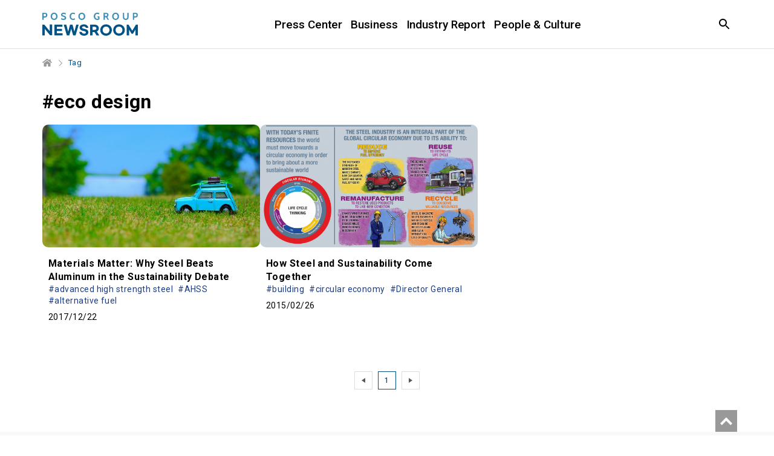

--- FILE ---
content_type: text/html; charset=UTF-8
request_url: https://newsroom.posco.com/en/tag/eco-design/
body_size: 17658
content:
<!DOCTYPE html>
<html lang="en">
<head>
    <meta name="viewport" content="width=device-width, initial-scale=1.0, maximum-scale=1.0, user-scalable=no" />
    <meta http-equiv="Content-Type" content="text/html; charset=utf-8" />
    <meta http-equiv="X-UA-Compatible" content="IE=edge">
    <meta name="format-detection" content="telephone=no"/>
    <link rel="profile" href="http://gmpg.org/xfn/11">
    <link href="https://fonts.googleapis.com/css?family=Roboto:300,400,500,700" rel="stylesheet">
    <link rel="stylesheet" type="text/css" href="https://newsroom.posco.com/en/wp-content/themes/posco_newsroom/css/jquery-ui.css" />
    <link rel="stylesheet" type="text/css" href="https://newsroom.posco.com/en/wp-content/themes/posco_newsroom/css/slick.css" />
    <link rel="stylesheet" href="https://newsroom.posco.com/en/wp-content/themes/posco_newsroom/style.css?ver=1.1.6">
    <link rel="shortcut icon" type="image/x-icon" href="https://newsroom.posco.com/en/favicon.ico" />
    <title>eco design &#8211; Official POSCO Group Newsroom</title>
<link rel='dns-prefetch' href='//s.w.org' />
<link rel="alternate" type="application/rss+xml" title="Official POSCO Group Newsroom &raquo; eco design Tag Feed" href="https://newsroom.posco.com/en/tag/eco-design/feed/" />
		<script type="text/javascript">
			window._wpemojiSettings = {"baseUrl":"https:\/\/s.w.org\/images\/core\/emoji\/11\/72x72\/","ext":".png","svgUrl":"https:\/\/s.w.org\/images\/core\/emoji\/11\/svg\/","svgExt":".svg","source":{"concatemoji":"https:\/\/newsroom.posco.com\/en\/wp-includes\/js\/wp-emoji-release.min.js?ver=4.9.28"}};
			!function(e,a,t){var n,r,o,i=a.createElement("canvas"),p=i.getContext&&i.getContext("2d");function s(e,t){var a=String.fromCharCode;p.clearRect(0,0,i.width,i.height),p.fillText(a.apply(this,e),0,0);e=i.toDataURL();return p.clearRect(0,0,i.width,i.height),p.fillText(a.apply(this,t),0,0),e===i.toDataURL()}function c(e){var t=a.createElement("script");t.src=e,t.defer=t.type="text/javascript",a.getElementsByTagName("head")[0].appendChild(t)}for(o=Array("flag","emoji"),t.supports={everything:!0,everythingExceptFlag:!0},r=0;r<o.length;r++)t.supports[o[r]]=function(e){if(!p||!p.fillText)return!1;switch(p.textBaseline="top",p.font="600 32px Arial",e){case"flag":return s([55356,56826,55356,56819],[55356,56826,8203,55356,56819])?!1:!s([55356,57332,56128,56423,56128,56418,56128,56421,56128,56430,56128,56423,56128,56447],[55356,57332,8203,56128,56423,8203,56128,56418,8203,56128,56421,8203,56128,56430,8203,56128,56423,8203,56128,56447]);case"emoji":return!s([55358,56760,9792,65039],[55358,56760,8203,9792,65039])}return!1}(o[r]),t.supports.everything=t.supports.everything&&t.supports[o[r]],"flag"!==o[r]&&(t.supports.everythingExceptFlag=t.supports.everythingExceptFlag&&t.supports[o[r]]);t.supports.everythingExceptFlag=t.supports.everythingExceptFlag&&!t.supports.flag,t.DOMReady=!1,t.readyCallback=function(){t.DOMReady=!0},t.supports.everything||(n=function(){t.readyCallback()},a.addEventListener?(a.addEventListener("DOMContentLoaded",n,!1),e.addEventListener("load",n,!1)):(e.attachEvent("onload",n),a.attachEvent("onreadystatechange",function(){"complete"===a.readyState&&t.readyCallback()})),(n=t.source||{}).concatemoji?c(n.concatemoji):n.wpemoji&&n.twemoji&&(c(n.twemoji),c(n.wpemoji)))}(window,document,window._wpemojiSettings);
		</script>
		<style type="text/css">
img.wp-smiley,
img.emoji {
	display: inline !important;
	border: none !important;
	box-shadow: none !important;
	height: 1em !important;
	width: 1em !important;
	margin: 0 .07em !important;
	vertical-align: -0.1em !important;
	background: none !important;
	padding: 0 !important;
}
</style>
<script type='text/javascript' src='https://newsroom.posco.com/en/wp-includes/js/jquery/jquery.js?ver=1.12.4'></script>
<script type='text/javascript' src='https://newsroom.posco.com/en/wp-includes/js/jquery/jquery-migrate.min.js?ver=1.4.1'></script>
<script type='text/javascript' src='https://newsroom.posco.com/en/wp-content/themes/posco_newsroom/js/jquery.dotdotdot.min.js?ver=4.9.28'></script>
<script type='text/javascript' src='https://newsroom.posco.com/en/wp-content/themes/posco_newsroom/js/placeholder.js?ver=4.9.28'></script>
<script type='text/javascript' src='https://newsroom.posco.com/en/wp-content/themes/posco_newsroom/js/slick.min.js?ver=4.9.28'></script>
<script type='text/javascript' src='https://newsroom.posco.com/en/wp-content/themes/posco_newsroom/js/custom.js?ver=4.9.28'></script>
<script type='text/javascript'>
/* <![CDATA[ */
var posco_newsletter = {"v1url":"https:\/\/newsroom.posco.com\/en\/wp-json\/btr_ajax\/v1\/newsletter","homeurl":"https:\/\/newsroom.posco.com\/en"};
/* ]]> */
</script>
<script type='text/javascript' src='https://newsroom.posco.com/en/wp-content/plugins/posco-newsletter/js/common.script.js?ver=4.9.28'></script>
<link rel='https://api.w.org/' href='https://newsroom.posco.com/en/wp-json/' />
    <meta property="og:title" content="POSCO Group Newsroom" /><meta property="og:url" content="https://newsroom.posco.com/en" /><meta property="og:description" content="Media channel" /><meta property="og:image" content="https://newsroom.posco.com/en/wp-content/themes/posco_newsroom/images/default_image.png" /><meta name="robots" content="noindex" /><!-- Global site tag (gtag.js) - Google Analytics -->
<script async src="https://www.googletagmanager.com/gtag/js?id=G-2X5SYNGCRE"></script>
<script>
    window.dataLayer = window.dataLayer || [];
    function gtag(){dataLayer.push(arguments);}
    gtag('js', new Date());

    gtag('config', 'G-2X5SYNGCRE');
</script><meta name="description" content="" /><meta name="keywords" content="" /></head>
<body>
    <a id="content_list_top"></a>
<div id="wrap">
    <header>
        <div class="inner">
                        <h1 class="logo"><a href="https://newsroom.posco.com/en"><img src="https://newsroom.posco.com/en/wp-content/themes/posco_newsroom/images/en_logo.svg" data-desktop="https://newsroom.posco.com/en/wp-content/themes/posco_newsroom/images/en_logo.svg"  data-mobile="https://newsroom.posco.com/en/wp-content/themes/posco_newsroom/images/en_logo_m.svg" alt="POSCO Newsroom" /></a></h1>
                        <a href="#" class="skip_nav">Article</a>
            <div class="header_wrap">
                <nav class="gnb">
                    <ul id="menu-main-menu" class="depth1"><li id="menu-item-14002" class="menu-item menu-item-type-taxonomy menu-item-object-category menu-item-has-children menu-item-14002"><a href="https://newsroom.posco.com/en/category/press-center/">Press Center</a>
<ul class="sub-menu">
	<li id="menu-item-14001" class="menu-item menu-item-type-taxonomy menu-item-object-category menu-item-14001"><a href="https://newsroom.posco.com/en/category/press-center/press-release/">Press Release</a></li>
	<li id="menu-item-14003" class="menu-item menu-item-type-taxonomy menu-item-object-category menu-item-14003"><a href="https://newsroom.posco.com/en/category/press-center/images/">Image Gallery</a></li>
</ul>
</li>
<li id="menu-item-18545" class="menu-item menu-item-type-taxonomy menu-item-object-category menu-item-18545"><a href="https://newsroom.posco.com/en/category/business/">Business</a></li>
<li id="menu-item-19442" class="menu-item menu-item-type-taxonomy menu-item-object-category menu-item-19442"><a href="https://newsroom.posco.com/en/category/industry-report/">Industry Report</a></li>
<li id="menu-item-18546" class="menu-item menu-item-type-taxonomy menu-item-object-category menu-item-18546"><a href="https://newsroom.posco.com/en/category/people-culture/">People &#038; Culture</a></li>
</ul>                </nav>
            </div><!--//.header_wrap-->
            <div class="util">
                <button type="button" class="btn_srch"><span class="blind">Open Search window</span></button>
                <div class="search_box">
                    <div class="inner">
                        <form method="get" id="header_searchform" name="searchform" action="https://newsroom.posco.com/en/sp/">
                            <label for="query"><span class="blind">Search in the Newsroom</span><input type="search" id="header_query" placeholder="Search" class="input_search" autocomplete="off" name="kw"/></label>
                            <button type="button" class="btn_clear"><span class="blind">Clear</span></button>
                            <button type="submit" class="btn_srch_submit"><span class="blind">Search</span></button>
                        </form>
                        <div class="recommend">
                            <span class="title">Recommended</span>
                            <ul>
                                <li><a href="https://newsroom.posco.com/en/sp/?kw=Hydrogen">Hydrogen</a></li><li><a href="https://newsroom.posco.com/en/sp/?kw=Lithium">Lithium</a></li><li><a href="https://newsroom.posco.com/en/sp/?kw=Secondary Battery">Secondary Battery</a></li><li><a href="https://newsroom.posco.com/en/sp/?kw=EV">EV</a></li><li><a href="https://newsroom.posco.com/en/sp/?kw=HyREX">HyREX</a></li><li><a href="https://newsroom.posco.com/en/sp/?kw=ESG">ESG</a></li>                            </ul>
                        </div>
                        <button type="button" class="btn_close_search"><span class="blind">Search Close</span></button>
                    </div>
                </div>
                <button type="button" class="btn_menu onlymobilebtn"><span class="blind">Menu</span></button>                
            </div>
        </div><!--//.inner-->
    </header>
  
    <!--팝업-->
    <!--검색 팝업-->
    <div class="layer layer_alert layer_agree layer_search_popup">
        <div class="pop_top">
            <p class="pop_title">Search</p>
            <button type="button" class="btn_close" onclick="NEWSROOM.closePopup(this);"><span class="blind">Layer Close</span></button><button type="button" class="btn_close" onclick="NEWSROOM.closePopup(this);"><span class="blind">Layer Close</span></button>
        </div>
        <div class="pop_wrap">
            <div class="notice_wrap">
                <span class="bg_icon"></span>
                <p class="notice">Minimum 2 characters required.</p>
            </div>
            <div class="btn_wrap">
                <button type="button" class="btn_pop_ok" onclick="NEWSROOM.closePopup(this);">Ok</button>
            </div>
        </div>
    </div><!--//.layer-->
<div id="container_wrap">
    <div id="container">
        <div class="breadcrumb">
            <ul class="clearfix">
            <li class="home"><a href="https://newsroom.posco.com/en" title="Home"><span class="blind">Home</span></a></li>
                <li class="current">Tag</li>
            </ul>
        </div>
        <div id="content" class="sub archive">
        <h2 class="page_title">#eco design</h2>
                            <ul class="archive_list">
                                    <li>
                        <a href="https://newsroom.posco.com/en/materials-matter-steel-beats-aluminum-sustainability-debate/">
                            <div class="thumb_wrap">
                                <div class="thumb" style="background-image:url(https://newsroom.posco.com/en/wp-content/uploads/2017/12/Materials-Matter-Why-Steel-Beats-Aluminum-in-the-Sustainability-Debate-640x360.jpg);"></div>
                            </div>
                            <div class="cont_wrap">
                                <p class="title">Materials Matter: Why Steel Beats Aluminum in the Sustainability Debate</p>
                                                                    <ul class="tag">
                                                                                    <li>#advanced high strength steel</li>
                                                                                    <li>#AHSS</li>
                                                                                    <li>#alternative fuel</li>
                                                                            </ul>
                                                                <p class="meta">
                                                                        <span class="date">2017/12/22</span>
                                </p>
                            </div>
                        </a>
                    </li>
                                    <li>
                        <a href="https://newsroom.posco.com/en/steel-sustainability-come-together/">
                            <div class="thumb_wrap">
                                <div class="thumb" style="background-image:url(https://newsroom.posco.com/en/wp-content/uploads/2015/02/picture1-640x360.png);"></div>
                            </div>
                            <div class="cont_wrap">
                                <p class="title">How Steel and Sustainability Come Together</p>
                                                                    <ul class="tag">
                                                                                    <li>#building</li>
                                                                                    <li>#circular economy</li>
                                                                                    <li>#Director General</li>
                                                                            </ul>
                                                                <p class="meta">
                                                                        <span class="date">2015/02/26</span>
                                </p>
                            </div>
                        </a>
                    </li>
                                </ul>
            <div class="pagination">
	      <ul class="clearfix"><li class="ctrl prev"><a href="#content_list_top" class="page_prev_block"></a></li><li class="current"><a href="#">1</a></li><li class="ctrl next"><a href="#content_list_top" class="page_next_block"></a></li></ul></div>                    </div><!--//#content-->
    </div><!--//#container-->
</div><!--//#container_wrap-->

<script>
    jQuery(document).ready(function(){
        NEWSROOM.setListHeight();
    });
</script>

<footer>
        <div class="link_box">
        <div class="inner">
            <div class="sns">
                <ul>
                    <li class="home"><a href="https://www.posco-inc.com:4453/poscoinc/v4/kor/index.jsp" target="_blank"><span class="blind">POSCO HOLDINGS</span></a></li>
                    <li class="yt"><a href="https://www.youtube.com/@poscoholdingsIR" target="_blank"><span class="blind">youtube</span></a></li>
                    <li class="li"><a href="https://www.linkedin.com/company/posco/" target="_blank"><span class="blind">linkedin</span></a></li>
                </ul>
            </div>
            <div class="desc">
                <!-- <a href="https://www.posco-inc.com:4453/poscoinc/v3/eng/company/s91e1000500c.jsp" class="mobile_accessibility" title="POSCO HOLDINGS Brand Story" target="_blank"> -->
                    <span>
                    <p class="logo"><img src="https://newsroom.posco.com/en/wp-content/themes/posco_newsroom/images/posco_slogan_en.svg" data-desktop="https://newsroom.posco.com/en/wp-content/themes/posco_newsroom/images/posco_slogan_en.svg" data-mobile="https://newsroom.posco.com/en/wp-content/themes/posco_newsroom/images/posco_slogan_en.svg" alt="Creating Value for a Better World" /></p>
                    </span>
                <!-- </a> -->
            </div>
            <div class="">
                <div class="link_wrap">
                    <ul>
                        <li><a href="https://newsroom.posco.com/en/introduction/">About POSCO Group Newsroom</a></li>
                        <li><a href="https://newsroom.posco.com/en/policy/">Policy</a></li>
                        <li><a href="https://newsroom.posco.com/en/e-mail/">Email Enquiry</a></li>
                        <li><a href="https://newsroom.posco.com/kr/" target="_blank">포스코그룹 뉴스룸</a></li>
                    </ul>
                    <p class="copy">© 2026 POSCO Holdings Inc. <span class="block">All Rights Reserved.</span></p>
                </div>
            </div>
        </div>
    </div>
</footer>
<a href="#container" class="btn_top" style="display: block; position: fixed; right: 305px; bottom: 10px; top: auto;"><span class="blind">Top</span></a>
<div class="overlay"></div>
</div><!--//#wrap-->

<script type="text/javascript" src="https://newsroom.posco.com/en/wp-content/themes/posco_newsroom/js/jquery.sw2Slider.js"></script>
<!-- 공통 JS (전페이지) -->
<script type="text/javascript">
    jQuery(document).ready(function($){
        var headline_yn = "";
        if (headline_yn == "y") {
            $(".menu-headline").addClass("current-menu-ancestor");
        }

        function add_searchform_event(Prefix) {
            let target_searchform = Prefix+"_searchform";

            $(target_searchform).submit(function() {
                let target_query = $(Prefix+"_query").val();

                if ( $.trim(target_query) == "" || $.trim(target_query).length < 2 ) {
                    NEWSROOM.openPopup('.layer_search_popup', target_searchform);
                    return false;
                }
            });
        };

        add_searchform_event("#header");
        add_searchform_event("#hashtag");
    });
</script>

<script type='text/javascript' src='https://newsroom.posco.com/en/wp-includes/js/wp-embed.min.js?ver=4.9.28'></script>
</body>
</html>

